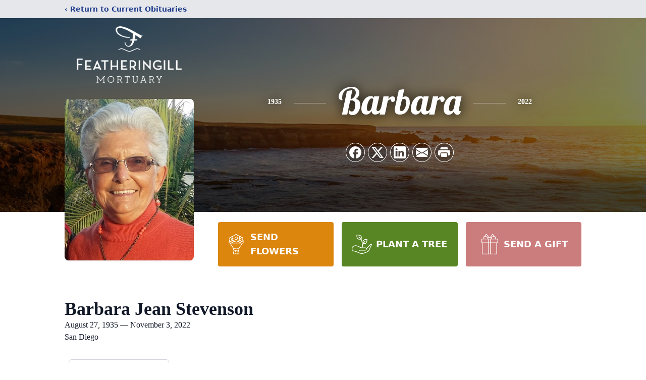

--- FILE ---
content_type: text/html; charset=utf-8
request_url: https://www.google.com/recaptcha/enterprise/anchor?ar=1&k=6LceD28iAAAAAGxKAdYb_2dfcArkWFWLc9JZp58R&co=aHR0cHM6Ly93d3cuZmVhdGhlcmluZ2lsbG1vcnR1YXJ5LmNvbTo0NDM.&hl=en&type=image&v=PoyoqOPhxBO7pBk68S4YbpHZ&theme=light&size=invisible&badge=bottomright&anchor-ms=20000&execute-ms=30000&cb=ftj1hjc872td
body_size: 48873
content:
<!DOCTYPE HTML><html dir="ltr" lang="en"><head><meta http-equiv="Content-Type" content="text/html; charset=UTF-8">
<meta http-equiv="X-UA-Compatible" content="IE=edge">
<title>reCAPTCHA</title>
<style type="text/css">
/* cyrillic-ext */
@font-face {
  font-family: 'Roboto';
  font-style: normal;
  font-weight: 400;
  font-stretch: 100%;
  src: url(//fonts.gstatic.com/s/roboto/v48/KFO7CnqEu92Fr1ME7kSn66aGLdTylUAMa3GUBHMdazTgWw.woff2) format('woff2');
  unicode-range: U+0460-052F, U+1C80-1C8A, U+20B4, U+2DE0-2DFF, U+A640-A69F, U+FE2E-FE2F;
}
/* cyrillic */
@font-face {
  font-family: 'Roboto';
  font-style: normal;
  font-weight: 400;
  font-stretch: 100%;
  src: url(//fonts.gstatic.com/s/roboto/v48/KFO7CnqEu92Fr1ME7kSn66aGLdTylUAMa3iUBHMdazTgWw.woff2) format('woff2');
  unicode-range: U+0301, U+0400-045F, U+0490-0491, U+04B0-04B1, U+2116;
}
/* greek-ext */
@font-face {
  font-family: 'Roboto';
  font-style: normal;
  font-weight: 400;
  font-stretch: 100%;
  src: url(//fonts.gstatic.com/s/roboto/v48/KFO7CnqEu92Fr1ME7kSn66aGLdTylUAMa3CUBHMdazTgWw.woff2) format('woff2');
  unicode-range: U+1F00-1FFF;
}
/* greek */
@font-face {
  font-family: 'Roboto';
  font-style: normal;
  font-weight: 400;
  font-stretch: 100%;
  src: url(//fonts.gstatic.com/s/roboto/v48/KFO7CnqEu92Fr1ME7kSn66aGLdTylUAMa3-UBHMdazTgWw.woff2) format('woff2');
  unicode-range: U+0370-0377, U+037A-037F, U+0384-038A, U+038C, U+038E-03A1, U+03A3-03FF;
}
/* math */
@font-face {
  font-family: 'Roboto';
  font-style: normal;
  font-weight: 400;
  font-stretch: 100%;
  src: url(//fonts.gstatic.com/s/roboto/v48/KFO7CnqEu92Fr1ME7kSn66aGLdTylUAMawCUBHMdazTgWw.woff2) format('woff2');
  unicode-range: U+0302-0303, U+0305, U+0307-0308, U+0310, U+0312, U+0315, U+031A, U+0326-0327, U+032C, U+032F-0330, U+0332-0333, U+0338, U+033A, U+0346, U+034D, U+0391-03A1, U+03A3-03A9, U+03B1-03C9, U+03D1, U+03D5-03D6, U+03F0-03F1, U+03F4-03F5, U+2016-2017, U+2034-2038, U+203C, U+2040, U+2043, U+2047, U+2050, U+2057, U+205F, U+2070-2071, U+2074-208E, U+2090-209C, U+20D0-20DC, U+20E1, U+20E5-20EF, U+2100-2112, U+2114-2115, U+2117-2121, U+2123-214F, U+2190, U+2192, U+2194-21AE, U+21B0-21E5, U+21F1-21F2, U+21F4-2211, U+2213-2214, U+2216-22FF, U+2308-230B, U+2310, U+2319, U+231C-2321, U+2336-237A, U+237C, U+2395, U+239B-23B7, U+23D0, U+23DC-23E1, U+2474-2475, U+25AF, U+25B3, U+25B7, U+25BD, U+25C1, U+25CA, U+25CC, U+25FB, U+266D-266F, U+27C0-27FF, U+2900-2AFF, U+2B0E-2B11, U+2B30-2B4C, U+2BFE, U+3030, U+FF5B, U+FF5D, U+1D400-1D7FF, U+1EE00-1EEFF;
}
/* symbols */
@font-face {
  font-family: 'Roboto';
  font-style: normal;
  font-weight: 400;
  font-stretch: 100%;
  src: url(//fonts.gstatic.com/s/roboto/v48/KFO7CnqEu92Fr1ME7kSn66aGLdTylUAMaxKUBHMdazTgWw.woff2) format('woff2');
  unicode-range: U+0001-000C, U+000E-001F, U+007F-009F, U+20DD-20E0, U+20E2-20E4, U+2150-218F, U+2190, U+2192, U+2194-2199, U+21AF, U+21E6-21F0, U+21F3, U+2218-2219, U+2299, U+22C4-22C6, U+2300-243F, U+2440-244A, U+2460-24FF, U+25A0-27BF, U+2800-28FF, U+2921-2922, U+2981, U+29BF, U+29EB, U+2B00-2BFF, U+4DC0-4DFF, U+FFF9-FFFB, U+10140-1018E, U+10190-1019C, U+101A0, U+101D0-101FD, U+102E0-102FB, U+10E60-10E7E, U+1D2C0-1D2D3, U+1D2E0-1D37F, U+1F000-1F0FF, U+1F100-1F1AD, U+1F1E6-1F1FF, U+1F30D-1F30F, U+1F315, U+1F31C, U+1F31E, U+1F320-1F32C, U+1F336, U+1F378, U+1F37D, U+1F382, U+1F393-1F39F, U+1F3A7-1F3A8, U+1F3AC-1F3AF, U+1F3C2, U+1F3C4-1F3C6, U+1F3CA-1F3CE, U+1F3D4-1F3E0, U+1F3ED, U+1F3F1-1F3F3, U+1F3F5-1F3F7, U+1F408, U+1F415, U+1F41F, U+1F426, U+1F43F, U+1F441-1F442, U+1F444, U+1F446-1F449, U+1F44C-1F44E, U+1F453, U+1F46A, U+1F47D, U+1F4A3, U+1F4B0, U+1F4B3, U+1F4B9, U+1F4BB, U+1F4BF, U+1F4C8-1F4CB, U+1F4D6, U+1F4DA, U+1F4DF, U+1F4E3-1F4E6, U+1F4EA-1F4ED, U+1F4F7, U+1F4F9-1F4FB, U+1F4FD-1F4FE, U+1F503, U+1F507-1F50B, U+1F50D, U+1F512-1F513, U+1F53E-1F54A, U+1F54F-1F5FA, U+1F610, U+1F650-1F67F, U+1F687, U+1F68D, U+1F691, U+1F694, U+1F698, U+1F6AD, U+1F6B2, U+1F6B9-1F6BA, U+1F6BC, U+1F6C6-1F6CF, U+1F6D3-1F6D7, U+1F6E0-1F6EA, U+1F6F0-1F6F3, U+1F6F7-1F6FC, U+1F700-1F7FF, U+1F800-1F80B, U+1F810-1F847, U+1F850-1F859, U+1F860-1F887, U+1F890-1F8AD, U+1F8B0-1F8BB, U+1F8C0-1F8C1, U+1F900-1F90B, U+1F93B, U+1F946, U+1F984, U+1F996, U+1F9E9, U+1FA00-1FA6F, U+1FA70-1FA7C, U+1FA80-1FA89, U+1FA8F-1FAC6, U+1FACE-1FADC, U+1FADF-1FAE9, U+1FAF0-1FAF8, U+1FB00-1FBFF;
}
/* vietnamese */
@font-face {
  font-family: 'Roboto';
  font-style: normal;
  font-weight: 400;
  font-stretch: 100%;
  src: url(//fonts.gstatic.com/s/roboto/v48/KFO7CnqEu92Fr1ME7kSn66aGLdTylUAMa3OUBHMdazTgWw.woff2) format('woff2');
  unicode-range: U+0102-0103, U+0110-0111, U+0128-0129, U+0168-0169, U+01A0-01A1, U+01AF-01B0, U+0300-0301, U+0303-0304, U+0308-0309, U+0323, U+0329, U+1EA0-1EF9, U+20AB;
}
/* latin-ext */
@font-face {
  font-family: 'Roboto';
  font-style: normal;
  font-weight: 400;
  font-stretch: 100%;
  src: url(//fonts.gstatic.com/s/roboto/v48/KFO7CnqEu92Fr1ME7kSn66aGLdTylUAMa3KUBHMdazTgWw.woff2) format('woff2');
  unicode-range: U+0100-02BA, U+02BD-02C5, U+02C7-02CC, U+02CE-02D7, U+02DD-02FF, U+0304, U+0308, U+0329, U+1D00-1DBF, U+1E00-1E9F, U+1EF2-1EFF, U+2020, U+20A0-20AB, U+20AD-20C0, U+2113, U+2C60-2C7F, U+A720-A7FF;
}
/* latin */
@font-face {
  font-family: 'Roboto';
  font-style: normal;
  font-weight: 400;
  font-stretch: 100%;
  src: url(//fonts.gstatic.com/s/roboto/v48/KFO7CnqEu92Fr1ME7kSn66aGLdTylUAMa3yUBHMdazQ.woff2) format('woff2');
  unicode-range: U+0000-00FF, U+0131, U+0152-0153, U+02BB-02BC, U+02C6, U+02DA, U+02DC, U+0304, U+0308, U+0329, U+2000-206F, U+20AC, U+2122, U+2191, U+2193, U+2212, U+2215, U+FEFF, U+FFFD;
}
/* cyrillic-ext */
@font-face {
  font-family: 'Roboto';
  font-style: normal;
  font-weight: 500;
  font-stretch: 100%;
  src: url(//fonts.gstatic.com/s/roboto/v48/KFO7CnqEu92Fr1ME7kSn66aGLdTylUAMa3GUBHMdazTgWw.woff2) format('woff2');
  unicode-range: U+0460-052F, U+1C80-1C8A, U+20B4, U+2DE0-2DFF, U+A640-A69F, U+FE2E-FE2F;
}
/* cyrillic */
@font-face {
  font-family: 'Roboto';
  font-style: normal;
  font-weight: 500;
  font-stretch: 100%;
  src: url(//fonts.gstatic.com/s/roboto/v48/KFO7CnqEu92Fr1ME7kSn66aGLdTylUAMa3iUBHMdazTgWw.woff2) format('woff2');
  unicode-range: U+0301, U+0400-045F, U+0490-0491, U+04B0-04B1, U+2116;
}
/* greek-ext */
@font-face {
  font-family: 'Roboto';
  font-style: normal;
  font-weight: 500;
  font-stretch: 100%;
  src: url(//fonts.gstatic.com/s/roboto/v48/KFO7CnqEu92Fr1ME7kSn66aGLdTylUAMa3CUBHMdazTgWw.woff2) format('woff2');
  unicode-range: U+1F00-1FFF;
}
/* greek */
@font-face {
  font-family: 'Roboto';
  font-style: normal;
  font-weight: 500;
  font-stretch: 100%;
  src: url(//fonts.gstatic.com/s/roboto/v48/KFO7CnqEu92Fr1ME7kSn66aGLdTylUAMa3-UBHMdazTgWw.woff2) format('woff2');
  unicode-range: U+0370-0377, U+037A-037F, U+0384-038A, U+038C, U+038E-03A1, U+03A3-03FF;
}
/* math */
@font-face {
  font-family: 'Roboto';
  font-style: normal;
  font-weight: 500;
  font-stretch: 100%;
  src: url(//fonts.gstatic.com/s/roboto/v48/KFO7CnqEu92Fr1ME7kSn66aGLdTylUAMawCUBHMdazTgWw.woff2) format('woff2');
  unicode-range: U+0302-0303, U+0305, U+0307-0308, U+0310, U+0312, U+0315, U+031A, U+0326-0327, U+032C, U+032F-0330, U+0332-0333, U+0338, U+033A, U+0346, U+034D, U+0391-03A1, U+03A3-03A9, U+03B1-03C9, U+03D1, U+03D5-03D6, U+03F0-03F1, U+03F4-03F5, U+2016-2017, U+2034-2038, U+203C, U+2040, U+2043, U+2047, U+2050, U+2057, U+205F, U+2070-2071, U+2074-208E, U+2090-209C, U+20D0-20DC, U+20E1, U+20E5-20EF, U+2100-2112, U+2114-2115, U+2117-2121, U+2123-214F, U+2190, U+2192, U+2194-21AE, U+21B0-21E5, U+21F1-21F2, U+21F4-2211, U+2213-2214, U+2216-22FF, U+2308-230B, U+2310, U+2319, U+231C-2321, U+2336-237A, U+237C, U+2395, U+239B-23B7, U+23D0, U+23DC-23E1, U+2474-2475, U+25AF, U+25B3, U+25B7, U+25BD, U+25C1, U+25CA, U+25CC, U+25FB, U+266D-266F, U+27C0-27FF, U+2900-2AFF, U+2B0E-2B11, U+2B30-2B4C, U+2BFE, U+3030, U+FF5B, U+FF5D, U+1D400-1D7FF, U+1EE00-1EEFF;
}
/* symbols */
@font-face {
  font-family: 'Roboto';
  font-style: normal;
  font-weight: 500;
  font-stretch: 100%;
  src: url(//fonts.gstatic.com/s/roboto/v48/KFO7CnqEu92Fr1ME7kSn66aGLdTylUAMaxKUBHMdazTgWw.woff2) format('woff2');
  unicode-range: U+0001-000C, U+000E-001F, U+007F-009F, U+20DD-20E0, U+20E2-20E4, U+2150-218F, U+2190, U+2192, U+2194-2199, U+21AF, U+21E6-21F0, U+21F3, U+2218-2219, U+2299, U+22C4-22C6, U+2300-243F, U+2440-244A, U+2460-24FF, U+25A0-27BF, U+2800-28FF, U+2921-2922, U+2981, U+29BF, U+29EB, U+2B00-2BFF, U+4DC0-4DFF, U+FFF9-FFFB, U+10140-1018E, U+10190-1019C, U+101A0, U+101D0-101FD, U+102E0-102FB, U+10E60-10E7E, U+1D2C0-1D2D3, U+1D2E0-1D37F, U+1F000-1F0FF, U+1F100-1F1AD, U+1F1E6-1F1FF, U+1F30D-1F30F, U+1F315, U+1F31C, U+1F31E, U+1F320-1F32C, U+1F336, U+1F378, U+1F37D, U+1F382, U+1F393-1F39F, U+1F3A7-1F3A8, U+1F3AC-1F3AF, U+1F3C2, U+1F3C4-1F3C6, U+1F3CA-1F3CE, U+1F3D4-1F3E0, U+1F3ED, U+1F3F1-1F3F3, U+1F3F5-1F3F7, U+1F408, U+1F415, U+1F41F, U+1F426, U+1F43F, U+1F441-1F442, U+1F444, U+1F446-1F449, U+1F44C-1F44E, U+1F453, U+1F46A, U+1F47D, U+1F4A3, U+1F4B0, U+1F4B3, U+1F4B9, U+1F4BB, U+1F4BF, U+1F4C8-1F4CB, U+1F4D6, U+1F4DA, U+1F4DF, U+1F4E3-1F4E6, U+1F4EA-1F4ED, U+1F4F7, U+1F4F9-1F4FB, U+1F4FD-1F4FE, U+1F503, U+1F507-1F50B, U+1F50D, U+1F512-1F513, U+1F53E-1F54A, U+1F54F-1F5FA, U+1F610, U+1F650-1F67F, U+1F687, U+1F68D, U+1F691, U+1F694, U+1F698, U+1F6AD, U+1F6B2, U+1F6B9-1F6BA, U+1F6BC, U+1F6C6-1F6CF, U+1F6D3-1F6D7, U+1F6E0-1F6EA, U+1F6F0-1F6F3, U+1F6F7-1F6FC, U+1F700-1F7FF, U+1F800-1F80B, U+1F810-1F847, U+1F850-1F859, U+1F860-1F887, U+1F890-1F8AD, U+1F8B0-1F8BB, U+1F8C0-1F8C1, U+1F900-1F90B, U+1F93B, U+1F946, U+1F984, U+1F996, U+1F9E9, U+1FA00-1FA6F, U+1FA70-1FA7C, U+1FA80-1FA89, U+1FA8F-1FAC6, U+1FACE-1FADC, U+1FADF-1FAE9, U+1FAF0-1FAF8, U+1FB00-1FBFF;
}
/* vietnamese */
@font-face {
  font-family: 'Roboto';
  font-style: normal;
  font-weight: 500;
  font-stretch: 100%;
  src: url(//fonts.gstatic.com/s/roboto/v48/KFO7CnqEu92Fr1ME7kSn66aGLdTylUAMa3OUBHMdazTgWw.woff2) format('woff2');
  unicode-range: U+0102-0103, U+0110-0111, U+0128-0129, U+0168-0169, U+01A0-01A1, U+01AF-01B0, U+0300-0301, U+0303-0304, U+0308-0309, U+0323, U+0329, U+1EA0-1EF9, U+20AB;
}
/* latin-ext */
@font-face {
  font-family: 'Roboto';
  font-style: normal;
  font-weight: 500;
  font-stretch: 100%;
  src: url(//fonts.gstatic.com/s/roboto/v48/KFO7CnqEu92Fr1ME7kSn66aGLdTylUAMa3KUBHMdazTgWw.woff2) format('woff2');
  unicode-range: U+0100-02BA, U+02BD-02C5, U+02C7-02CC, U+02CE-02D7, U+02DD-02FF, U+0304, U+0308, U+0329, U+1D00-1DBF, U+1E00-1E9F, U+1EF2-1EFF, U+2020, U+20A0-20AB, U+20AD-20C0, U+2113, U+2C60-2C7F, U+A720-A7FF;
}
/* latin */
@font-face {
  font-family: 'Roboto';
  font-style: normal;
  font-weight: 500;
  font-stretch: 100%;
  src: url(//fonts.gstatic.com/s/roboto/v48/KFO7CnqEu92Fr1ME7kSn66aGLdTylUAMa3yUBHMdazQ.woff2) format('woff2');
  unicode-range: U+0000-00FF, U+0131, U+0152-0153, U+02BB-02BC, U+02C6, U+02DA, U+02DC, U+0304, U+0308, U+0329, U+2000-206F, U+20AC, U+2122, U+2191, U+2193, U+2212, U+2215, U+FEFF, U+FFFD;
}
/* cyrillic-ext */
@font-face {
  font-family: 'Roboto';
  font-style: normal;
  font-weight: 900;
  font-stretch: 100%;
  src: url(//fonts.gstatic.com/s/roboto/v48/KFO7CnqEu92Fr1ME7kSn66aGLdTylUAMa3GUBHMdazTgWw.woff2) format('woff2');
  unicode-range: U+0460-052F, U+1C80-1C8A, U+20B4, U+2DE0-2DFF, U+A640-A69F, U+FE2E-FE2F;
}
/* cyrillic */
@font-face {
  font-family: 'Roboto';
  font-style: normal;
  font-weight: 900;
  font-stretch: 100%;
  src: url(//fonts.gstatic.com/s/roboto/v48/KFO7CnqEu92Fr1ME7kSn66aGLdTylUAMa3iUBHMdazTgWw.woff2) format('woff2');
  unicode-range: U+0301, U+0400-045F, U+0490-0491, U+04B0-04B1, U+2116;
}
/* greek-ext */
@font-face {
  font-family: 'Roboto';
  font-style: normal;
  font-weight: 900;
  font-stretch: 100%;
  src: url(//fonts.gstatic.com/s/roboto/v48/KFO7CnqEu92Fr1ME7kSn66aGLdTylUAMa3CUBHMdazTgWw.woff2) format('woff2');
  unicode-range: U+1F00-1FFF;
}
/* greek */
@font-face {
  font-family: 'Roboto';
  font-style: normal;
  font-weight: 900;
  font-stretch: 100%;
  src: url(//fonts.gstatic.com/s/roboto/v48/KFO7CnqEu92Fr1ME7kSn66aGLdTylUAMa3-UBHMdazTgWw.woff2) format('woff2');
  unicode-range: U+0370-0377, U+037A-037F, U+0384-038A, U+038C, U+038E-03A1, U+03A3-03FF;
}
/* math */
@font-face {
  font-family: 'Roboto';
  font-style: normal;
  font-weight: 900;
  font-stretch: 100%;
  src: url(//fonts.gstatic.com/s/roboto/v48/KFO7CnqEu92Fr1ME7kSn66aGLdTylUAMawCUBHMdazTgWw.woff2) format('woff2');
  unicode-range: U+0302-0303, U+0305, U+0307-0308, U+0310, U+0312, U+0315, U+031A, U+0326-0327, U+032C, U+032F-0330, U+0332-0333, U+0338, U+033A, U+0346, U+034D, U+0391-03A1, U+03A3-03A9, U+03B1-03C9, U+03D1, U+03D5-03D6, U+03F0-03F1, U+03F4-03F5, U+2016-2017, U+2034-2038, U+203C, U+2040, U+2043, U+2047, U+2050, U+2057, U+205F, U+2070-2071, U+2074-208E, U+2090-209C, U+20D0-20DC, U+20E1, U+20E5-20EF, U+2100-2112, U+2114-2115, U+2117-2121, U+2123-214F, U+2190, U+2192, U+2194-21AE, U+21B0-21E5, U+21F1-21F2, U+21F4-2211, U+2213-2214, U+2216-22FF, U+2308-230B, U+2310, U+2319, U+231C-2321, U+2336-237A, U+237C, U+2395, U+239B-23B7, U+23D0, U+23DC-23E1, U+2474-2475, U+25AF, U+25B3, U+25B7, U+25BD, U+25C1, U+25CA, U+25CC, U+25FB, U+266D-266F, U+27C0-27FF, U+2900-2AFF, U+2B0E-2B11, U+2B30-2B4C, U+2BFE, U+3030, U+FF5B, U+FF5D, U+1D400-1D7FF, U+1EE00-1EEFF;
}
/* symbols */
@font-face {
  font-family: 'Roboto';
  font-style: normal;
  font-weight: 900;
  font-stretch: 100%;
  src: url(//fonts.gstatic.com/s/roboto/v48/KFO7CnqEu92Fr1ME7kSn66aGLdTylUAMaxKUBHMdazTgWw.woff2) format('woff2');
  unicode-range: U+0001-000C, U+000E-001F, U+007F-009F, U+20DD-20E0, U+20E2-20E4, U+2150-218F, U+2190, U+2192, U+2194-2199, U+21AF, U+21E6-21F0, U+21F3, U+2218-2219, U+2299, U+22C4-22C6, U+2300-243F, U+2440-244A, U+2460-24FF, U+25A0-27BF, U+2800-28FF, U+2921-2922, U+2981, U+29BF, U+29EB, U+2B00-2BFF, U+4DC0-4DFF, U+FFF9-FFFB, U+10140-1018E, U+10190-1019C, U+101A0, U+101D0-101FD, U+102E0-102FB, U+10E60-10E7E, U+1D2C0-1D2D3, U+1D2E0-1D37F, U+1F000-1F0FF, U+1F100-1F1AD, U+1F1E6-1F1FF, U+1F30D-1F30F, U+1F315, U+1F31C, U+1F31E, U+1F320-1F32C, U+1F336, U+1F378, U+1F37D, U+1F382, U+1F393-1F39F, U+1F3A7-1F3A8, U+1F3AC-1F3AF, U+1F3C2, U+1F3C4-1F3C6, U+1F3CA-1F3CE, U+1F3D4-1F3E0, U+1F3ED, U+1F3F1-1F3F3, U+1F3F5-1F3F7, U+1F408, U+1F415, U+1F41F, U+1F426, U+1F43F, U+1F441-1F442, U+1F444, U+1F446-1F449, U+1F44C-1F44E, U+1F453, U+1F46A, U+1F47D, U+1F4A3, U+1F4B0, U+1F4B3, U+1F4B9, U+1F4BB, U+1F4BF, U+1F4C8-1F4CB, U+1F4D6, U+1F4DA, U+1F4DF, U+1F4E3-1F4E6, U+1F4EA-1F4ED, U+1F4F7, U+1F4F9-1F4FB, U+1F4FD-1F4FE, U+1F503, U+1F507-1F50B, U+1F50D, U+1F512-1F513, U+1F53E-1F54A, U+1F54F-1F5FA, U+1F610, U+1F650-1F67F, U+1F687, U+1F68D, U+1F691, U+1F694, U+1F698, U+1F6AD, U+1F6B2, U+1F6B9-1F6BA, U+1F6BC, U+1F6C6-1F6CF, U+1F6D3-1F6D7, U+1F6E0-1F6EA, U+1F6F0-1F6F3, U+1F6F7-1F6FC, U+1F700-1F7FF, U+1F800-1F80B, U+1F810-1F847, U+1F850-1F859, U+1F860-1F887, U+1F890-1F8AD, U+1F8B0-1F8BB, U+1F8C0-1F8C1, U+1F900-1F90B, U+1F93B, U+1F946, U+1F984, U+1F996, U+1F9E9, U+1FA00-1FA6F, U+1FA70-1FA7C, U+1FA80-1FA89, U+1FA8F-1FAC6, U+1FACE-1FADC, U+1FADF-1FAE9, U+1FAF0-1FAF8, U+1FB00-1FBFF;
}
/* vietnamese */
@font-face {
  font-family: 'Roboto';
  font-style: normal;
  font-weight: 900;
  font-stretch: 100%;
  src: url(//fonts.gstatic.com/s/roboto/v48/KFO7CnqEu92Fr1ME7kSn66aGLdTylUAMa3OUBHMdazTgWw.woff2) format('woff2');
  unicode-range: U+0102-0103, U+0110-0111, U+0128-0129, U+0168-0169, U+01A0-01A1, U+01AF-01B0, U+0300-0301, U+0303-0304, U+0308-0309, U+0323, U+0329, U+1EA0-1EF9, U+20AB;
}
/* latin-ext */
@font-face {
  font-family: 'Roboto';
  font-style: normal;
  font-weight: 900;
  font-stretch: 100%;
  src: url(//fonts.gstatic.com/s/roboto/v48/KFO7CnqEu92Fr1ME7kSn66aGLdTylUAMa3KUBHMdazTgWw.woff2) format('woff2');
  unicode-range: U+0100-02BA, U+02BD-02C5, U+02C7-02CC, U+02CE-02D7, U+02DD-02FF, U+0304, U+0308, U+0329, U+1D00-1DBF, U+1E00-1E9F, U+1EF2-1EFF, U+2020, U+20A0-20AB, U+20AD-20C0, U+2113, U+2C60-2C7F, U+A720-A7FF;
}
/* latin */
@font-face {
  font-family: 'Roboto';
  font-style: normal;
  font-weight: 900;
  font-stretch: 100%;
  src: url(//fonts.gstatic.com/s/roboto/v48/KFO7CnqEu92Fr1ME7kSn66aGLdTylUAMa3yUBHMdazQ.woff2) format('woff2');
  unicode-range: U+0000-00FF, U+0131, U+0152-0153, U+02BB-02BC, U+02C6, U+02DA, U+02DC, U+0304, U+0308, U+0329, U+2000-206F, U+20AC, U+2122, U+2191, U+2193, U+2212, U+2215, U+FEFF, U+FFFD;
}

</style>
<link rel="stylesheet" type="text/css" href="https://www.gstatic.com/recaptcha/releases/PoyoqOPhxBO7pBk68S4YbpHZ/styles__ltr.css">
<script nonce="H50zfSGh2n_3jaY3NcA7hw" type="text/javascript">window['__recaptcha_api'] = 'https://www.google.com/recaptcha/enterprise/';</script>
<script type="text/javascript" src="https://www.gstatic.com/recaptcha/releases/PoyoqOPhxBO7pBk68S4YbpHZ/recaptcha__en.js" nonce="H50zfSGh2n_3jaY3NcA7hw">
      
    </script></head>
<body><div id="rc-anchor-alert" class="rc-anchor-alert"></div>
<input type="hidden" id="recaptcha-token" value="[base64]">
<script type="text/javascript" nonce="H50zfSGh2n_3jaY3NcA7hw">
      recaptcha.anchor.Main.init("[\x22ainput\x22,[\x22bgdata\x22,\x22\x22,\[base64]/[base64]/[base64]/[base64]/cjw8ejpyPj4+eil9Y2F0Y2gobCl7dGhyb3cgbDt9fSxIPWZ1bmN0aW9uKHcsdCx6KXtpZih3PT0xOTR8fHc9PTIwOCl0LnZbd10/dC52W3ddLmNvbmNhdCh6KTp0LnZbd109b2Yoeix0KTtlbHNle2lmKHQuYkImJnchPTMxNylyZXR1cm47dz09NjZ8fHc9PTEyMnx8dz09NDcwfHx3PT00NHx8dz09NDE2fHx3PT0zOTd8fHc9PTQyMXx8dz09Njh8fHc9PTcwfHx3PT0xODQ/[base64]/[base64]/[base64]/bmV3IGRbVl0oSlswXSk6cD09Mj9uZXcgZFtWXShKWzBdLEpbMV0pOnA9PTM/bmV3IGRbVl0oSlswXSxKWzFdLEpbMl0pOnA9PTQ/[base64]/[base64]/[base64]/[base64]\x22,\[base64]\x22,\x22w5V/[base64]/[base64]/DrcKgw4ZwD8KBwqvClD9fecO5w7DDjkLCoTMhw7U5woweN8KJTWw/woHDtcOEGHxOw6UWw67DsDt7w5fCoAYpWhHCuwMkeMK5w5DDml9rNMOYb0AHPsO5Pj4Mw4LCg8K3JiXDi8OowrXDhAAowrTDvMOjw4s/w6zDt8O/EcOPHhxgwozCuwHDlkM6wpHCgQ9swq7Dh8KEeW8IKMOkAQVXeUXDjsK/[base64]/CvsKCHMKAacKEPsO7McO8w7bCt8OUw5rCth4IIBYoYEsVV8KrCMOHw4TCs8OLwrhqwoXDiEYLFsKrTQlnHMOKVlNUw6NjwpkXBMKkTMOrJsKyXMO+M8K+w7oYfl/DncOLw6F/[base64]/w6rChwE9UsKjEcOrD8KQw7/DqgtSGWvCscOqwr0Ww6IkwrHCp8KPwoJsf0kpCsKVJ8KIwrNiw79Cwokkc8Kzw6Fow4pYwosnw7nDusORB8OrQklGwpjCtMKqO8OLPTbCj8OJw6HCvMK2w6p1QsK/[base64]/Dh8OkwoYMBMKdKl8aHsKiWsKYwoIgdsKpTTfCicKdwqPCiMOCO8O2bwzDqMKuw5/CizvDpcK4w5FUw6gowqnDrsK/[base64]/DgMO4E2A9O1YRw51zwpZzw4xXwqBdIl3CqkXDtAXCskgBf8OPGg4twq8AwrnDqx7CgsOawpdKdcKXQQbDnTHCpcK0fnrCuEvCiDAJQcO/eHEKV3rDrsO3w7lMwrMNX8Ocw43CuEzDoMOiw6oEwovCi2LDmTkzSBLCoGw4ecKLDsKSKcOic8OsFsO9REjDq8KOB8Oaw6fDjcKiLMKlw5F8JljCmUnDow3CvsO9wqR5AkHCuDfCqmVcwrlzw4x3w4J0RW1dwpcyKsOWw5VEw7B8GX3CisOCw7/[base64]/[base64]/[base64]/w4Qsw5RQwr4zK8Oxw7hxSsKVwr81wpHCncOfBFRWHSrCpiVMwqfCvMKRKF0CwrsqNcOCw4nCk3PDmBMRw7MAOcOSAcKgAC/CvSTDkMOWwoHDi8KAXj4gRyxNw4wYw7kmw6XDucOTeUDCvMKmw5x5MyYhw71DwpvCucOxw6Q0OMOqwprDnD3DpitjBMK2wpN/[base64]/[base64]/Ch2/CkSPCpMOaLcKkw6g3JsKFAWhtw7xpLcO/CTg9wqrDnmo0eHlYw6nDu2Euwp4Zw4s1UmckQ8KPw7tLw4NNT8KHw64DEcK5U8KuLTXDoMOGfihyw77DksOrX1giODPDucKzw69kDRBlw5QWwpvDscKrcMOYw4sbw47DsXXDosKFwrHDrcO3e8O9fsO2wp/[base64]/w6bCrR1VD1w/[base64]/w7VLwojCvsO3OsO4XcOiM8KeRg/Cuwtkw6vDucKKw5rDsCbCicKlwrs2B3HDpnFqw7p/e2rCgCXDo8Knf15tC8OXNsKCw4/Dp0F9w5fCmzfDpQnDp8ObwponclrCt8KvaxFowo86wqEww6rChMKpVBkkwpDDvcKqwq8SEnfDjMOawo3CnWBRwpbDv8KaJkdNZ8O8S8OcwpzDsm7DuMKJwpfDtMOuGMOdGMOnLMOHwprCslPDuTFqw5HCkBlofCotwpwiUTA/wojCiRXDvMO9CMKMRcKWS8KQwpvCj8O+OcO5wqrClcKPYMORw5bCg8KNGSfCknbCvEXClA9wZ1YSwq7DtHDDpsKNw4jDrMOjwrI7acKVw6o6TAZHwoQqw6l+woDChFIywpHDiBwLPsOowrXClcKYckvCu8OyNMOCCcKjKUgQX2vCisKUfcKZwph/w7jCkB8kwr0ow7XCs8KVUn9qdi0Jw6bDjFjDpEXClQjDoMKeFsKTw5TDghTDrMK1QArDtxpzw4s6XsKtwo7DkcKDL8KDwrvDosKbHWHCnEXDix3DvlvDggMIw7RcR8OyZMKjw4Q8XcKNwq/Cu8KCwqobA3DDhsOcBG50McOzOsOaCxbCuXnCoMOvw5w/b07CkANKwog6NcKwbWtbw6HCp8OwKMKuwp/Dii5xMsKFbV0wc8KOfD/DucKXdVbDosKtwrEHSsKlw6/Cv8OdYGQVTTfDgUofU8OCdm/DkcO/woXCpMO2KsKrw5wwRsKvdcODf2E+MDzCtiJYw6NowrLClcODFcOlUcKOVFZpJUTCoxZewrDCnTDCqixhXV0zw6l6WMKew7lwX0LCqcObesO6b8OcKMOJakVGJi3DnlPDgcOkU8KkccOaw7fCuDbCscK1XDY4L07Cp8KJeRQQGmYEH8K8w6zDilXCkAjDnzQ2wqR/wqDDqjjDlwQcd8Kow63CtGbCo8K/CRfDgCtqwozCncO/[base64]/[base64]/CkTLDhMK8GsOhX8KtwpvDk3TDmAlAwrLClcO8w4Adwolow6/CsMO9bhrDpGFRGkbCnivChhLCkxBPPTLCmMODLA5mwpvDmRLDj8O5PsKcEENee8OOZcKVwo/CvnHDl8KZF8Otw7bCoMKPw5RkGVjCqcKvw6xZw4fDm8OzJ8KCVcK6w4PDlcK2wr06YMOyT8OHT8OIwoQhw4dUaG1XfS/CrcKNCFvDoMOcw55Nw4fDn8O+a3jDuXFRwoDCrCcCCBMjLMK7J8OGWzYfw4bDsCFcw6/CvS1cA8KdRiPDtcOJwo0NwqxTwqwLw6PCrsKHwrrDrn/Cn1dTw5B4V8O2SmrDocOADMOtCTvDhCw0w4jCumXCqcOzw5jCoHUFPjjCoMKSw6xGXsKvwoNlwqnDsxDDnDlJw6YEw74EwozDszNww4YtMcKoU1pKWA/DgcOnai/Cj8OTwpBvwoNZw6PCi8OdwqUXLMOEwrwnZRTCgsKrw6gNwqsbXcO2w45nFcKpwrvCqEPDkDHDtsOFwosDYm8awrtaG8K5enQMwpELM8KmwonCvmpTM8KbZ8OueMK4SMOnMSjDiADDisKvX8O9B1tkw7RnJGfDhcKWwqt0fMKiMsKHw7zDrgXCgz/DpAJcJMKxFsKowpnDjFDCl3lrWADDrBc9w4dvw4F7w7TCjF3DgMOlCRDDjMOfwoNtMsKUwoDDskbCsMKwwogYwpRVWsKlPMO9P8KhRsKKI8OxNGrCi1fCj8OVwrjDoCzCiQQmwoIrG0TDi8KBw7fDpMOGQGDDrD7DssKgw5/[base64]/DC0gw4vCjsK5wrRdwo3CkMOGBMKDRMK+McOVZ04Iw5nDlz/[base64]/w5LDu14Qw5psw6wqL8Ojw4HDrXxhwrQvB2BBwoMpKMOxGTzDphgbw5wAw6DCtnJ4KzF2wpNCKMO/Hz5/cMKPfcKVMHRUw4HDk8K1wrFccnDCrxPDo0/DiXtYEFPCizvCjsKYBMOtwrQhZDEfwp02aXXChnpwIio0LTdTKT0awoFlw4BHw64kIsOlDMO2VlXCj1BVKjLCqsO3wojDisOLwphSTcOeMWrCin/[base64]/Dr8OsAyfCtlQNaAbCocOIZcKEw54cwpzDksKAw4nDncKnQMO0woYMwqjDpGrCgMOiwrbDvMKmwodWwqRgR3JuwrYxd8OrGMOiwoUew5DCu8KLw5Q7GhXCksO0w5TCtirDj8K/IcO5w57DocOTw7bDscKHw7bDqB87IhkyHcOBQinDqg7CvVsTAAQTS8OAw7nDtMKlccKewq0pAMOEHcO+wrgHwoZSasKpw5ZTwpjCvgdxR2Ucw6LDr1zDgcO3I1zCksOzw6MdwrjDtArDoRBiw5cnNcOIwpglwrZlc0XCr8Oywq52wpzCr3vCnE0vRF/[base64]/w5XDszRTw6/DuBore3PCs3nDt8OvTU5Yw4HDlMOLw5EjwobDjmbCt0rCoE/DnmM1DRvClsOuw5sKM8KPMCtMw786w68rwqrDkjcPTMOTw7fCm8OtwoTDjcKTA8KYOMOvOsO8TsKAFsK2w7/CkMOjRsKSYUVHwr7ChMKdNMKGacO6SD/DgQjCmcO1w4nDl8OtMjxPw6PDvsOFw7tiw5vCncO5woXDicKYB1DDgFDCiTfDuF3CjsKiGEbDqV8Ac8Ohw4IpE8OGecO2w48Qw6LDs1vDsjYFw6vCncO4w7YQHMKcPDBaA8OmFhjCkADDmsOkRAosXMKNYRcdwo9nQnXChHtNO1LDoMKRwqc+Wz/CgWrCjBHDvRYcwrRNw5XDgMOfw5rCuMKtwqDDpmfCv8O9M1LDvMKoK8OjwoklDcKnQsO3w60Cw7c8IzvDug/DrHMebMKrLmLChA7DhUcDeSpgw7gfw6pnwp0dw5/DpG7DmsK5w7sPYMKnf0XClCUVwqbCisOwRGtPZ8OQRMOAWk3CqcKALHAywosiDsOfM8O1AUo+DsOmw5bDvEJwwq0vwq/CjXjCpxrCsiMNP3HCvcKRwobCqMKXSErCncOwE1I3AF4iw5XChcKbasKhLGzCkcOpHjlUWiM3wrkXa8OSwr/CnsOBw5hgX8OlHG0WwovDniZ5dcKTwo7CjE1iZWxlw6nDpMO8NcKvw5bCgwkqQMK+GVTDh3zDp3M+w4x3GcOmWcKrw6/ChCfCnXUdT8KqwrUjXsKiwrrCvsK2w71/J3tQwr7CrsOPPRVMd2LClk9FMMKbfcKcfnhlw6XDoCbDnMKnaMOYRcK5PcOkfMKSK8K0w6dUwpJWfj3DgAk7LHjDqgXDnAoDwqEoFyJPfiEiEyzCsMKfRMORGcKDw77DhDrDoQjDrsOKw5fDg1ESwpDDn8OJw5MdBsOZNcORwpPCoG/DsyzDm2wRYMKTM2XDiRgsO8KIw4pBwqkDQcOpeDI0wonCvD9APApCw6HCkMOGFBLCksO3wqTDusOdwokzP1hFwrDChsKjw4N0eMKNw7rDl8KddMKAw5jCuMOlw7HCmGNtAMKswpoGwqZpPMKgwp7CksKJKHPDg8OKUhDDnsKtBWzCjsK/wqrCjCjDuhnDscOGwo1bwr3CrMO6MkfDtDXCv3rDhcO2wqTDsTbDrW47w5YHOcOyecOaw6bDpxnDtwLDvxrDvBR/[base64]/Dn8K1aMOHRcO/[base64]/DpMK6OhvCgAHDtATChzHCjnHDsB1ywrzCmMOvFsKdw4Qnw5d6wpDCqcKnL1dvMQVbwpXDpMK6w7Yzw5XDpHLCtUIjBn7DmcKVQkLCpMKKCm3CqMOHQXDCgjLDpMKMVn/CvS/DusKYw5pbWsOtK3xPw4JLwq/Co8Kww6FpADITw7PDpcKdCcO9w4nDjsOUw5Mkw68FM0cbGB7DqMKcWV7DkcOlwqTCjknCoTPCgsOxOMOawpAFwrPCj0woDCgMwq/CnQHDrcKCw4XCoFIcwqk3w7d/[base64]/DmU1WVcOSBcKfWSQ5wprDo8OqwpvDgwcpdMO/w6PCgMK/wqUiw6Row71TwrnDisOodMOTJcOiw6cqwpNsCMKRKEACw73CmRoUw5XChTI5wrHDqlzCsEwUw5bCiMODwpgTHxDDpcKMwo8ZNcO/[base64]/[base64]/Cij5HSMKawr3Du8OvUcKZQsOqw6FjU23CiUvDlCtnfQtpLnxoZV0Sw7I8w7wNwoTDl8KSB8Kkw7vDoHZXG0gFU8KhfT3DusKqw6vDucKwKXzCiMO9GHbDksOZA3fDuCRSwq/[base64]/CvXlkw4HCqGLCjjTCpMO8cX7DrEIEw4XCnxIaw6/DnMKwwojDmD3Du8OOw4VEwrLDvXrCm8KNFVorw6HDpBXDjcO1XsKdYMK2ahrDqQwzbsKQKcOwKCbDocOwwos5WVnDmnl1QcKZw67CmcOFW8OfZMO6bMKTw7jDvXnDthLDocKAQMKpwqpWwq3DhgxIcUvCpTfCkVNNdlB/wp7DpgLCp8KgAQjCgsOhQsK1UcOmQXjCj8OgwpzDkMKwER7CpnjDvkkxw4PCr8Kjw4zCnMKhwo5Zbz/DoMKTwphybsOMw4/Ciy/Dk8O/wobDoUJsRcOwwoQ7E8KIw5LCqGZVOUzCuW4Ow6XCmsK5w7AbfBzDiBQ8w5fCrHEvCmvDlF40asOCwqZdD8O0cQx4w4/CuMKKw7PDmMOqw5vDvXDDm8Otw67CnFDDv8OEw7TCnMKZw7VHPhXDrcKiw4bCmsOsDBEWB0/ClcOhwooGbcOIecO/w6plIcKgw7o9woLDuMKkw5XDo8OBwo/CoVfCkBDCsWXDksOjTMKXc8OqTcOywpHDv8KXIH3CoG9CwpUfwr8tw5/CpsKAwoxXwr3CmXY2aXUkwr0CwpLDnAbCpGdawrzCsy8jdgDDqk4FwqHDrG7CgMOOYGJsBMOew6HCt8Ohw5kELcK0w7PCmyjCtC7DpUI/w4FubkUFw45ywqYWw5o2NsKRajzDvcOcWwzDl3LCtwTDtcK1Sj9sw4jCmsOJTQzDn8KHHMK3wpc+SMOzw48dR3laeQEdwo/Cu8ObesKmw7PDoMOjXMOdw4pgdMOXEGDCiE3DkFvCrMK+wpPCjAo1wodlJ8KadcKKCcKAEsOlfjXDp8O9wpYhMD7DvQFEw5HCijY5w5UVendiw5sBw7t2w5LCsMKDP8KqdxYnw5wgGsKCwqrCmsO8c0nDqT5Pw5csw5rDgsOBHi7DgMOja2vDscKmwqHCpcOgw7/[base64]/DrsKYFsOhw4dHw5JBRzUPIgpnwpfDmMKJXw/DgcKfD8OxOMKCAXfCusOuwpjDizQxdjvDr8KyR8KCwpUJHynDrxVJwqfDlQ7Cr1fDuMOcbsOebFHChjvChzLClsOaw4DCgsKUwrPDsn1qw5HCtcOHfcKZwpRpAMKLNsKJwr4vEMOLw7pXQ8Kswq7CmDNWNUXCk8ODRg55w5R/w53CgcKBHcKWwoVYw6/[base64]/[base64]/DpsORXABnGsKRc33ChDw1w5rCr8KKK8ONwozDsAvCoAnDmGjDjyDCkMO/w7jDoMKBw4Mjw77Dkk/Dj8KgMwF0wqNawo/Du8OiwpXChsOfwqt1wpnDtcK4Ik/CvmrCklB4GcOwXcODOWlFKUzDv2klw50JwoHCrhQpwo8pw51/DBbDlsKBwpXDgsOob8K8CcOyUnrDoHbCukvCocKpBHTCn8OcPxEew4rDonHDiMKbwp3DqW/CqQQrw7FWYMOEM1xkwqFxJSTCiMO8w7hZw6tsIRHDuAVgwrQMw4XDj2/DlsO1w6hDc0PDjALCj8KyK8OHw7tyw74EN8OxwqXCg1DDoD7DqMObfcOmbErDghUCJcOWBVAQw5rChMOSXgbDr8Kyw7pOZALDhcKqwq7DlcOhwpl3WAvDjALCoMK2YTQRUcKAFsK+wpbDtcOuGHJ+wrA5w6rDm8OWX8K5AcKhw6g/CzXCqEIFSMKbw45aw7rDssOtV8Okw7jDrydxTGTDg8KFw47CtDjChcKha8OadMOeQyjDmMO8woDDjMO6wrnDoMKhNS3DrDRgwpspasK5J8OlVyfCmyoicA8uwrLCsW8mSlpDJ8K2D8KswqwjwoBGbsK0IzvDtBnDmsKzaF3DuR9dBMKjwr7Ci2nCv8KHw4p/VjPCq8OxwqLDnkApw7bDmHXDssOFw5DCmAjDm2TDnMKrw7Z7WsKRBsK3w6o8d1DCuBR1RMOTw6k0wqfDgibCiEPDn8KMwpvDhWnCgcKdw67DkcKIZX5FJsK5wrTCkMO7FmfDm3nCoMKyWWHCrcKsVMO+wqHCs1bDu8OPw4TCtyR/w4I+w5vCj8OfwrPCqzZGfi/[base64]/wqUNwprDijp8KB9qwpwZw7zDucK/w7HCoGNtwolTw6/DjnDDisOEwrcfSsOqMzbCj24TLVDDo8OUAMKew49lflTCoCgvfMOHw5rCo8KDw7XCisKZwo7CrcOzDR3CssKSLMOiwqbClABSAcOGwpnCsMKrwrjDo2TCh8OzGSteecKbT8KnXgVnQMO9KC/CqMK/ACg6w6spUGBUwqPCu8Oiw67DrMOcQRNdwpYVwq0hw7jDhykjwrAOwr/CuMO3HsKpwpbCpELCm8KMAQBVJ8K3w4DDmiY+ejHDqlLDvT0TwpTDmcKafC/DvAEQMcO6wr/DkVTDpcOZwr9hwqRZJmgFCVxew77Cr8KIw6NBP27DiwDDksOiw4LCjTbCssOUECPCi8KVBsKAR8KZwp7CogbClcOLw4bCrCDDqMKMw5/[base64]/CqcK7cMOBRUFNU8ORwpoMTMKiMMK2wqgQNcOIwr7Do8Kdw7sFW1p7IkQgwpTDqS0HGcOYJm3DiMOaYXHDjwnCtMOEw788w7HDiMK4wpgab8Odwro+wpHCu2/Cr8Oawpc2eMOLe0HDncOKTAhMwoJPA0/Dl8KWw57DvsO5woQnfsKEEyt2w6ciwpJIw5DDlSYjCcO4wpbDmMK7w6XCl8K3w5HDsyk+wonCocO6w7paJcK7woF/w7LDplnCncOhwoTDtVRsw7dhwofDoSzDssKcw7tiJ8KnwqzCpsOwexvCjwRAwrPCo3RdasOGwosYQkzDlMKnBXjCisKnSMKPCMOIB8OvF1/CicOewqjDjcKcw53CoxRjw69Nw54SwpQ3QcOzwpt2JjrDl8OXYj7CvxUyeiA+dSLDhMKkw7zCpMOCwoXCpnjDoTVaYhPCuD8oIMKvw7/Cj8KfwpDCp8KvNMOed3XCgsK1wowvw7BLNsOgbMOnR8KBwoNlH1JCRcKhBsOdwq/[base64]/CoGUGGi8qw5zDuMKuQsOgw6zDh8OEwp3DscKpwqQOwpdhFBtlacOxwqDDsyUPw53Cu8OPOMOEwpnDp8KPw5HCscOIwpjCtMKtwo/CsUvCj1fCtMOPw509dsKtwqg3MiXDtkxeYBvCoMOAUcKcF8Oiw5TDsh5oU8KwKmXDt8KzQ8O6wq1iw519wqtyMcKJwptxbMOHVgZ4wrBQw4jCpz7DmGQVLmHCl3rDsTZGw4kQwrrCgWI/[base64]/DsWcxwoEnGmrCjcK6wqoCwp4vwqF/wrDDnj7DgsOWJSDDoCpTHCjDjMKow5LCmsKVNV0gw7fDhMOLwpFYw54Dw4hRECnDnmjChcKWwpLDjMODw712w6fDgGfCnhdtw4PCtsKzR2lkw5Yxw6jCs1xWb8OAUMK6dcORZsKzwojDll7Cs8OPw6PDs01ODsKgOcKgLWzDkAxrTsK4bcKQwpvDpn8Aeg/Dg8K9wrjDlMKew54QOx/[base64]/CnGEmwpnDvsKfwpbDt0fDvULDthrCvmMAw5nCsGE9EcK3cx3Di8OsAsKqw5fCqTMOR8KAJVnCg0rDpB8kw61uw6TDqw/[base64]/w6ocwr09w459TcO0woJFOk5xDwTDgXrClcOYw73Chy/DtsKRHzHDjcK8w53CqsOsw5TCu8K4wqkxwp4kwptve3pww5sqwpA0wqbCpiTCvmMREitqw4fDjhVFwrXCvcOdw6PCpjBjCsOjw4ARw63CpMKvRsOaLVXCljrCpjHCqwInwphhwpbDtSZuccOza8KHcsKaw7h3E2BvHz7DqcOjZUwywp/CuGLCvV3Cs8O4RcKpw5QJwoBbwq0uw5nCrQHCrgFSSxcxWFHCjBLDojHDjTpMOcOhwrR9w4nDuFLCh8K9wqDDr8KoSFTCu8OHwpd2wqvDi8KNwpIPU8K/[base64]/wqdfwoYWWgfCpmHDrg1uw7vDn8Ksw57DoFE8wp93FinDjQnDqcKMe8OUwrPDvi3DucOIwrAuwrAjwptyE3bCnFQLDsOewoQObmnDuMKkwqEgw70EPMKlbMK/HyFKwrRsw49Iw6wrw7BGw6kdwpvDscKAMcKxWcO+wqJVSsKFe8KFwrU7wofCjMOIw77DjWrDq8KFTQ8RVsKawpfDmcO5HcOkwqnCjTE6w7sow4dNwp3Dk0XDqMOkTMOoeMKQfcKaBcOvUcOSwqXCq2/DlMKLw4LDqg3CsBTCow/CiCPDgcOiwrEoGsOAOMKyGsKhw7Enw4R9wodQw7Yzw5gCwowCBmYeMsKawrpMw7vCnRIsMnEaw6HCimkPw4xqw7Q+wrrCi8OKw5rCjQx7w4s3DsKzJsO0YcKyfMK/FkjDkikDal1KwrTCucK0XMOIK1TDksKUbcKlw7V9wpLChU/CrcOfw4XCqjPCrMK3wrzDslzCi3DDl8KPwoPDicKzN8KEScKnw7kuZ8KCwqNXw6jDq8KaC8OqwqTDug5Cw7nDmUpQw7klw7jCkSwbw5PDtMO3w4kHPcKuU8KiUBDCkyZteVhxBMKqdcKQw4wlBF7DrB3CkHfCqsK/wrrDiFgFwoXDtlfChjLCn8KEPMOnW8KzwrDDhMORUMK5w4XClcO7MsKZw6Npwo4wBsOGbsKORsOaw5MrX0PCqsKtwqnDoHhnJXjCocONJcOAwrdzFcK6w7jDksOlwpzDscKfw7jCszzCj8O/[base64]/ClCQNwqJ6L3TCk8KewrzDn8KJUxttCGxnwpbDn8OgGnLCoClxw4vDuHZKwq/CqsO0bmPDmj/CgizDnSvCq8O2HMKIwpA+WMK8GsOTw7cuaMKaw65MPcKsw4F5YCzCjMKUWMOfwo1zwrIbTMK8woHDmMKtwr7CoMOYciNfQAJrwpwedG3Cm2Ahw57ClTp0fmnDs8O6LCF/Y1XDmMKcwqwow7jDjVjCglvDnD/DosObcWR5AlsiamcAacKsw65EKwoVUsOhdsOUMMOow64QTWM7SDhFwpnCt8OBWXEnHynDv8K1w6M/w4fDmwt1wrgEWQpkaMKjwqUpB8KKN29GwqbDvcKFw7ITwoUPw6wuHMOkw5/CmcOFYsONZG1pwqjCq8Ouw4nDrUfDnSLDusKBV8KJB38dw7TCq8K4wqQXLFVYwrfDjlPCocOgVcKvw7pVaRTCj2LClmJSwotXAwpnw7tdw7jDpcOBHHHDrH/CncOAeD/[base64]/NMKFBRIVwrtMUcKawrnCvMOwailVwqw1w4XCsx3Ch8KUw6JRYhzChsKnwrHCjg9TeMOOw7XDnRDDkMK+w715w4hbAwvCrsKzw4jCtl7CrsKfVsO4IiJdwpPCh2Q2YyIbwq1aw6nCisORwp/DpMOlwq7DjHnCmsK3wqQBw4ILwptzHMKsw7fCsEPCvj/[base64]/[base64]/DiMOWcMKywpbCuxkpQ8KIwoMiwrp0eVHDl0rCiMKFwpzCo8KRwr7CuX16w4XCuUtww6F7cmR0YsKLd8KTNsOHwq/CpsKnwpnCrsKRJ2puw71hI8OvwrLCsV19b8ObdcKtRsOkwrbCs8OxwrfDklsyVcKcasKnZEEmwqLCv8OEAMKKRcKZTkUcw4LCtA9tADI/wqrCuxLDvcKIw6TDhWvCosOyKGXCuMKMFcKswo3CvVZ4Y8O5I8OFXcKeGsO+w6PCv1DCvMKsJnsSw6V3LsOmLlkhKcKiK8Kjw4rDpMKBw4HCh8OkEsKeXk4Fw6fCgsKCw7VhwpnCo3PCs8OnwofCj1jCkAjDgFYxw7PCl2hzw4XCjQ/DnWtEwqjDozXDv8OXUHrCnMO3wrNAasK2JkIyH8Kdw6ZOw5PDgMKow7DCgQlcSMO7w5PDjsK3wolTwoEFZsKeYk3DhEzDnMKOwpHChsOkwotawr3DuWrCvynDlsKmw7VNf0V2XUrCjk7CpgLCksKmwoLDmMOAAMOlMMOAwpcKB8OPwo9ew41Cwp5cwog+BsO/w5zCpjrCm8KvQ0I1B8KzwqXDlCx/wp1DD8KrPsOuOxjDgWJQAGDCtChPw7AFZ8KSCsKWw47Dm1jCtxrDmsKcWcO1wpbCu0HCtHzCilHCuxZ0IMOYwo/DmyUZwpFRw7nCo1VoWW4nGgIHwrTDvCPDg8OvVRTCoMOLRwNkwpEjwqprwrd/wqrCsws8w5TDvzXCgsOKNUPCggAdwpPCtjAJFXHCjhkST8OkaHDCnl43w7rDqcKwwoQ7VkLCtXs7YMKFBcKhw5fDgxbCoAfCicK4WsKRw4bChMOkw6cjAA/Dr8K8HsK/w7MCD8Ovw5AiwpjCrsKsGMKhw7Ynw6o5SsO4b37ChsOjw5N0w5PCv8Opw7zDmsO1Ti7DjcKHMzPCnUjDuEDCusO+w4ZoTsKyZWJ5dg9uZhIWw6PCh3Ifw7TDkTnDosOkwo1Bw5/Cn3RMLFjDqxw9U3PCmzpuw4xcHgnDpMKOwq3CpTQOw6Fcw7/DmcKgwojCpnrDqMOuwo4bw7jCh8OGecObDDUVw40xRsOgcMKFXX1LaMOnw4zCrUjDhwlcw5Jfd8K2w5TDgMOFw4duRsOrw7fDmVLCiVIXfmwVw49jFUXChMK/w6dCHAZGYnkbwpdWw5hODcKNOhkGwqcaw50xXRzDksKiwoRrw4bCnUlSf8K4bzlPGcO+worDpcK9O8KFHMKgY8Kow61II353w5FNekLDjgLCtcKdwr0Ywrdpw7gGG1DDtcKrfwNmw4nDhcKdwokLw4nDkMOLw7RxcAU9w4c/w4TDrcKTe8OUwolTVcK8wqBpG8OIw4hONm7CnGPCujHDhMOPfsOfw4XDuzRVw5gRw5AQwpFjw7NFw6k8wrEPwr/[base64]/KMONOMOIMDrDj3I4w4DCvsOFMV/Ct0bCsixZw5vDgiFbCsOHOMOzwp7CtUIwwr3DskDDj1zCmz7Dv3bCiWvDmcKTwp1WasKFOCTDhWnCgMOJZ8O/amTDo07CqHPDoQ3CmcK8PD80w6tow5PDnsO+wrTDkk7CpsOnw43CosO7dQvCizHDh8OHOsKnNcOiW8K3csKvw5XDrMKbw7F4YGHClxjCvMOPZsKUwqDDusOwNV8FfcOTw6gCVTsBw5NhMk3CpMO1FcOMwp46U8O8wr9ww7bCj8KPw4/DpMKOwrXCm8K3F0rCgyt8worDnBDDqn3CnsOjWsOVw4JGfcKYw6lELcOYwpUsISJKw5oUwojCh8K4wrbDrcOLQU82VMK3w7rDol3CssOZYsKfwr/DqsOlw5HCgzLDtMOCwp9DcsOxKHY1E8OcN3PDsFcSQ8OdFsO+wrZ5YMKnwrTCjhtyBV0tw74TwrvDq8OMwrnCt8KwZSlocsOUw5wEwo/CjmlIfcKFw4bCpsOzAAFVFsOkw4FlwoPCjcKVFkDCrErCi8Kdw7RMw57DqsKrfMOOBi/[base64]/ClsO5TwsnNMKAB8OOE1Abwq3DmMOsD8OQcjQaw43CgmfCm0piJ8KieyRXw5rCocKNw6PDiwAlw4JawpzDtCfCtA/CqcKRwojDlwsZRMKGwqzCkwPCnQVow7lAwpPCjMOpCxsww6IDw7HCr8Odw4NXfEvDq8OSX8O/L8KQKng0FD4cPsOlw7IFJAHClMKiYcKqaMKqwprCssORw65dNcKJLcKwZmtqW8K+RcKGNsOzw7IxP8OQwrPCtcOjdijDk0/DqMORH8KhwpRBw5jCicOxwrnCgcK8MTzDlMOqDS3DuMKGwo/Dl8KpB2nDoMKeX8KVw6hwwprDgsOjVzHDviZaTsODw53Cgg7CvjhpWnbDscO0Y1zCunbCqcOXFw8SSnjCqjrCucONe1LDnQrDocKrVcOzw6Y4w47Dn8OMwoV2w5fDry9Jw7vCpS/ChxvDpcO6w44dfgTDq8KGw5fCoz7DosOlKcOdwpFSAMOcAyvCksKOwo/DlGTDoV8gwrFbDl8QQ2MCwr03wqfCrz5/PcKlw45RKcKnwrXCicOow6XDoAJTw7kXw6MVw4JrQD/DvwUcPMKwwrTDrAPCnzVSE1XCicOiGsKEw6fDkHfCiFFpw4Afwo/[base64]/Dn8ORFUbCk1jDkH/Cq1V8wrDCvsOnJcOQwo3DvcOjwrTCg0wCwoLDqhjDphjDnDNtwoJ+w7TDqsOOw67DrcO/TsO9w7zDncOrw6HDg35pQC/CmcK5VsOzwqV0W1JHw7sQVEbDvsKbw67Cg8OSakHDmijCgXbChMObw70NUijDjMODwqhaw5/DrXEnK8Kow6AUNz7DkFdoworCl8KUFsKdTcKXw6YeXsOvw7/CtsKkw7xuX8Kgw6/DgEJETMKAwqLCtg7ChsKScVpSc8KAKMOjw41lBcOUwp09XSckwq4iwq8dw63CsxnDmsK9PlMmwqsDwq9dwqgGwrpDPMKhFsKmS8OTw5M5wo8Tw6rDsWlzw5FGw5XDpnzCsmcaCSZew5UqK8Kbwp/Dp8O9w4vDhsOnw7IbwrQxw4R8w4NkwpHCtFvDgcKkLMOqOkdPJcOzwpNPXMOOFChgfcOCSw3CphIqwoUNVsO8BjnCjCnCscOnQ8Otw43Cq2PDvDzDtjtVDMOgw6DCp091fH3Cr8OyPsOhw4Eww7JCw7/Cg8K+A3oBPnh6LsKRZcOSOsK1TsO9Um5AAiM3wqcuFcK/TsKoRcOvwpPDoMOKw7FwwqXCuEsRw4Yuw6jCjMKOecKvMBs7wqLCgR4qQ2N6cDQaw415asOJwp7ChGTDln/[base64]/F8Ovwq1+BDrCujnCpS9Cw4TDilDDjMOLwoQ1PAxcVQR5CAE0MsO8wok0QHXDhcOpwo3DjMOrw4rDqXzDv8Kdw4TCscOVw4kmPVLDk1Quw7PDvcOuVsOswqvDpBDCvEcqwoAHwpBwMMOGwpnClcKjQA9/eQzCmDwPwoTDoMO3wqVhNlfClX55w4ApG8OnwrHCslQzw5VYSsOUwqgtwqAIbgtDwqZPKAUvEjTCrMOFw7k3wpHCukdiCsKOYsKHwp9pOQXCpDgTwqEOEMOJwq9LPG/[base64]/ClCNDWT/CkE/CqMKRw47DhWpNWMKkw6HCs8KZGMOiw5HCtBJtw5jCvDMew5p7LsK8K2/[base64]/[base64]/CpMOgLk3CnHXDj8O1ZMKlw7FjwrPCs8OnwodUw6ICaTg4w7bCk8OJIMOIw4N2w5bDn3nChznCk8OKw4nDi8OzVcKcwpg0wpbCucOYwrFpwoPDiAbDpxrDjnASw67CokbCtzRCdMKyBMOVw5lIw5/DusOpScKwKlFoeMOPw6zDq8Klw77CrcKDw5zCr8O0J8K+ZxTComjDp8OKwpzCuMOTw5TCp8KVK8Ofw4ZtenRrN3DDm8O9K8OkwqJ2w7IUw4vDtMKow4Usw7jDr8OKXsOlw7RPw6JkDcOPch3DoV/ChXtDw5TCn8OkCyXCjgsMDU3CmMOQRsOSwohrw6rDosOyLyVQJ8OfMmBEc8OPUFHDrSRQw6HCrEhiwoTCjRrCvyFFwrkCwq/DnsO7wozCjVIjdcOSAcKOYCNFcBDDrDbCgMKMwrXDoT1Aw7LDlsKOKMOcMcOyQsOAwrHCvzrCi8O3w5k1wpxhwqnCqXjCkBNrSMKyw6XCuMOVwo0racK6w7vCs8OIaiXDpxPCrn/Dvl8QU0rDhcOGwoRjImbDh2h2MXwSwo1sw5fCmBhoXsOSw6N5Y8KjZTpxwqMidcKkw6QAwqt2YF9fQMOQwr1CdmLDjcKnTsKyw5Q/CcOFwrURfETDl0HCtzfDtxXDu0Mfw68jb8O9wp8cw6B7c2HCncOZVMKLw6vDsgTDsCtAwqzDmnLDmw3CosOdw5jCsTIpfXbCqcO0wr1kwp5FDcKeb2/[base64]/Dn8KofsKJQ2DCkMORw43DnmHDqDsww4NcwprDscOoVMKrc8O/TcOtwo4Bw4k6wosBwpIQw7TCjgnDn8O8w7fDmMO8w7bDj8OTw5BMKjPCumMsw5UEMcOIwpFoV8O1UgxWwqQlwpt1wrrDi1rDgQjDjE3DtHERWgBqLcKzfhTClcOIwqV9N8OsAcOPw6nCkW7CgcO+ecKpw55XwrYcBwUuw79KwqcRGcOseMOCUEh/woDDucO+wrbCuMOxUMO4wqrDmMOIfMKXOxDDjXLDr0rCgXbDncK+woTDkMOrwpTDjiphYDcjUsKUw5TChjMLwpVUbSbDkBvDg8Khwo/CrEHCiGnCncKGwqLDhMKdw6zCli44WcK7e8KYOWvDjxnDrErDsMOqfmrCmyVBwp1Tw73CnsOsKGlww7kcw4HCoD3DpknDpE3DvcK6VV3Ctk1tZ04tw4A5w5rCn8OtYE8Gw4A/YUUkfAwWHDrDucO+wrLDskjCt0VMEBJHwq/DiFbDsB3ChMK+BkLDusKyYBnDv8KROCoDNjVzWntsI23DtDJTwpFSwp8QDMOITMKfwqzDnydKL8O0SX/Cl8KOwpDCmcO5wqrDscO5w47CrgrCrsKsHMKswoByw6nCuTPDvlXDrXU6w7lQEsO9PHXCn8K0w7oUAMK9XE7Doxcyw73CtsOzb8KQw59LX8OFw6dFIcOawrI3A8KsYMOXOwYwwr/DugbCssOrEMKKw6jCucO6wrdRw4/ClzPCm8OIw6jCgkfDkMKEwoZFw6DClTV3w6MnAFTCucK2woHCpyE0Q8OqZsKLFwU+A17Di8Ofw4DCgsKuwq57w5HDlcOYYBg1wq7CmTXCgMKcwp44CMK+wqXDm8KpDVnDiMKqS17CgRpjwoXDoDwOw7tyw403w68hw4/[base64]/Cg8OZw7Yvw7DCocKkwr/Do8KFRsOnwrEAEgxQa8O6e2nDpHHCoTnDiMKmJVcvwqBYw5gDw6vDlw9tw7fCpsKEwpo6BMONwrnDt1wFwqZkDGHDn2gdw75sESV4cgfDmAF8F0Vnw4lkwq9nw7nCicObw53CqX/ChBFIw7LCoUZxVhDCt8O+diA3w5xWeyjCkcOXwonDnmXDusOEwo5Tw6fCrsOMDMKLwqMMw6/DsMKbUsKbVcKJw7jCsBjDkcO8fsKow7d4w4U0XcOnwoQpwqsyw6bDtDTDkWnDmApGbMK4asKmFcKNwqIlRTY7HcKJNhrCmQA9NMK9wqo9CTYPw6/Dtk/Dr8OIY8Ouw5vCtkXDlcOxwq7Cp35ewoTDkGjDu8Kkw7tQXMOOP8OQw6bDrlV6DcOYw6g7SsKGw7QRwoM/IVgyw73Ch8O0wqlqdsOew6jDindldMKxw5g0ccOvwowKOcKiwoDDijbDgsOocsKOcADCrz4Ow7rCg0/DtGIvw7F7FC5sdgkKw5BJbDlIw67DpSNZOMKca8OoDx1/HBnDp8KWwqxNw4/DhTpDwpLCqBkoNMK7ZcOjWg/CuzDDt8KNAcOYwpLDo8O+XMK/cMKiaBAIw54vwprDjScSbsO2w79vwoTCjcK+TDbDl8OOw6pkJ1/Dhylbw7nCglvCj8OGecOcUcOJK8OFWj/[base64]/DsKBwoVpwrTCl8KPNX7Cv8KIwoNXwo0bw7LCkWEXw7YGPwYww6/[base64]/Ckw5Lw5hwwqDClCjChTw/wpnDsFTCoDDCu8Kaw4RwMRssw49mO8KGQMKfw4vCrG/CpxvCtR/DkcK2w7XDpcKJdMODBsOuwqBIwqgCG1Z1YMOJCcKBw4gKJkM/bFoDOcKYD0gncQzDn8OQwpskwrNZVwvDpcKZfMO/VsO6w5TDhcKxTyFkw7XDrFRgwp1ZLcKdUcK1w53Cl33CrsOxbMKnwqthTgLDs8Oew4dgw5Upw5nCrcOMQcKVNy12XsKywrTDp8Kmw7RBKcOXwr/[base64]/wp9xMFDDtcKgw47DqHsrwqEhKsKqw6TDkz/CripXfcOyw744MHQ6AcOSJ8OHXQPCh1TDmRAEw4vDnyJYw5XCil0vw63Cl0kGeEUEU0PDkcK/VzAqLMKOZlcLw49zcgkBTA53L2Jlw6/DtsKKw5nDmGLCu1lmwrxnwovCvWXCusKYw704LnM3L8Kcw5bCnFdlw4HCs8KZRkjDjMOAH8KNw7clwovDo28PfihsC1jClmRcL8OUwpEBw4hrw4ZGwrTCsMOjw6BZShc6EMK7wohhLsKBWcOvIwLDnmcWw4/[base64]/T27Cmy1bwoBOw5zCi3tLSxZywrHCmxwBaVINCsOcF8OSw78Aw6PDri3Dr2Buw5HDiTIpw5TCtjAbL8Ocwrhfw4zDsMOmwpY\\u003d\x22],null,[\x22conf\x22,null,\x226LceD28iAAAAAGxKAdYb_2dfcArkWFWLc9JZp58R\x22,0,null,null,null,1,[21,125,63,73,95,87,41,43,42,83,102,105,109,121],[1017145,768],0,null,null,null,null,0,null,0,null,700,1,null,0,\[base64]/76lBhnEnQkZnOKMAhk\\u003d\x22,0,0,null,null,1,null,0,0,null,null,null,0],\x22https://www.featheringillmortuary.com:443\x22,null,[3,1,1],null,null,null,1,3600,[\x22https://www.google.com/intl/en/policies/privacy/\x22,\x22https://www.google.com/intl/en/policies/terms/\x22],\x229/Q3nVk3Fb0GKSrhJa3/jfnVhvNKIVsqRIkqLgjVCKc\\u003d\x22,1,0,null,1,1768775630838,0,0,[116,221,198,20],null,[241],\x22RC-N4SnB-gB1RXL6A\x22,null,null,null,null,null,\x220dAFcWeA4xIhbUNDSqTCpVmVOZcU_4z0hVq4FBeMUZCXrxGMImCeYv0f_ysdhdCN2w_4dINOxpmSssJsTTJoSMAp0hooja8o9XDA\x22,1768858430912]");
    </script></body></html>